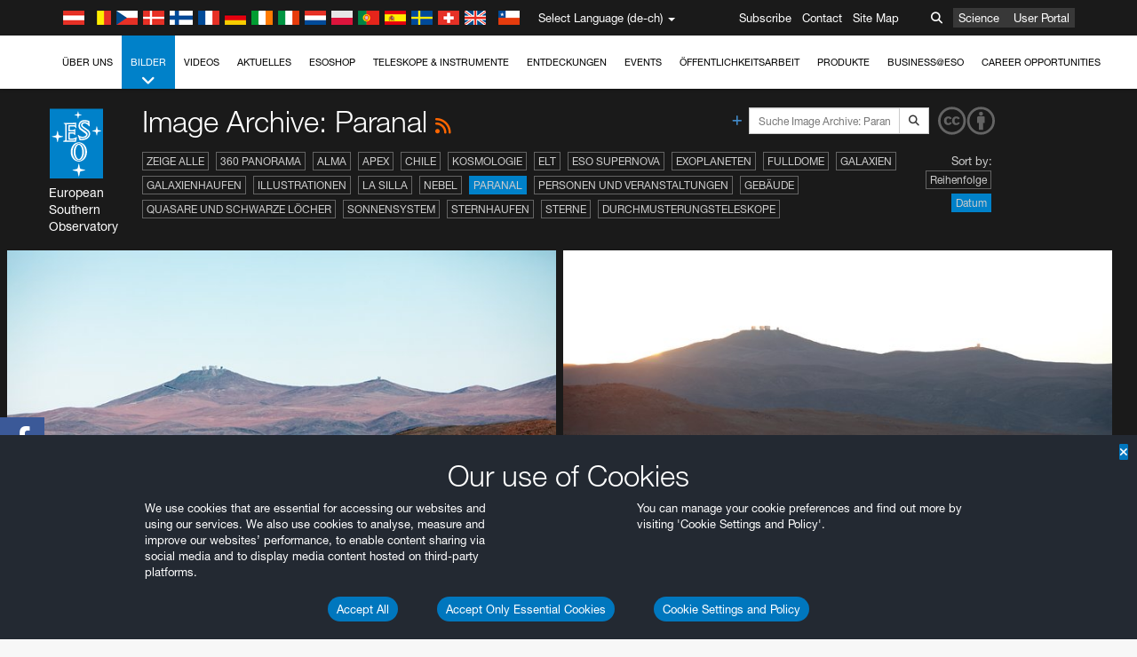

--- FILE ---
content_type: text/html; charset=utf-8
request_url: https://eso.org/public/switzerland-de/images/archive/category/paranal/list/34/?sort=-release_date
body_size: 15963
content:
<!DOCTYPE html>


<html lang="de-ch">
<head prefix="og: http://ogp.me/ns# fb: http://ogp.me/ns/fb#">
<meta charset="utf-8">
<meta http-equiv="X-UA-Compatible" content="IE=edge">
<meta name="viewport" content="width=device-width, initial-scale=1">
<base target="_top" />
<meta name="robots" content="index,follow" />

<meta name="description" content="Image Archive: Paranal" />

<meta name="author" content="information@eso.org" />
<meta name="description" content="ESO, European Organisation for Astronomical Research in the Southern Hemisphere" />
<meta name="keywords" content="ESO, eso.org, Astronomy, Astrophysics, Astronomie, Suedsternwarte, telescopes, detectors, comets, planets, stars, galaxies, nebulae, universe, NTT, VLT, VLTI, ALMA, ELT, La Silla, Paranal, Garching, Chile" />
<meta name="statvooVerification" content="f546f5bccd3fb7f8c5d8e97c6beab814" />


<link rel="alternate" href="https://www.eso.org/public/images/archive/category/paranal/list/34/" hreflang="x-default" /><link rel="alternate" href="https://www.eso.org/public/australia/images/archive/category/paranal/list/34/" hreflang="en-au" /><link rel="alternate" href="https://www.eso.org/public/unitedkingdom/images/archive/category/paranal/list/34/" hreflang="en-gb" /><link rel="alternate" href="https://www.eso.org/public/ireland/images/archive/category/paranal/list/34/" hreflang="en-ie" /><link rel="alternate" href="https://www.eso.org/public/czechrepublic/images/archive/category/paranal/list/34/" hreflang="cs" /><link rel="alternate" href="https://www.eso.org/public/denmark/images/archive/category/paranal/list/34/" hreflang="da" /><link rel="alternate" href="https://www.eso.org/public/netherlands/images/archive/category/paranal/list/34/" hreflang="nl" /><link rel="alternate" href="https://www.eso.org/public/belgium-nl/images/archive/category/paranal/list/34/" hreflang="nl-be" /><link rel="alternate" href="https://www.eso.org/public/finland/images/archive/category/paranal/list/34/" hreflang="fi" /><link rel="alternate" href="https://www.eso.org/public/france/images/archive/category/paranal/list/34/" hreflang="fr" /><link rel="alternate" href="https://www.eso.org/public/belgium-fr/images/archive/category/paranal/list/34/" hreflang="fr-be" /><link rel="alternate" href="https://www.eso.org/public/switzerland-fr/images/archive/category/paranal/list/34/" hreflang="fr-ch" /><link rel="alternate" href="https://www.eso.org/public/germany/images/archive/category/paranal/list/34/" hreflang="de" /><link rel="alternate" href="https://www.eso.org/public/austria/images/archive/category/paranal/list/34/" hreflang="de-at" /><link rel="alternate" href="https://www.eso.org/public/belgium-de/images/archive/category/paranal/list/34/" hreflang="de-be" /><link rel="alternate" href="https://www.eso.org/public/switzerland-de/images/archive/category/paranal/list/34/" hreflang="de-ch" /><link rel="alternate" href="https://www.eso.org/public/italy/images/archive/category/paranal/list/34/" hreflang="it" /><link rel="alternate" href="https://www.eso.org/public/switzerland-it/images/archive/category/paranal/list/34/" hreflang="it-ch" /><link rel="alternate" href="https://www.eso.org/public/poland/images/archive/category/paranal/list/34/" hreflang="pl" /><link rel="alternate" href="https://www.eso.org/public/portugal/images/archive/category/paranal/list/34/" hreflang="pt" /><link rel="alternate" href="https://www.eso.org/public/spain/images/archive/category/paranal/list/34/" hreflang="es" /><link rel="alternate" href="https://www.eso.org/public/chile/images/archive/category/paranal/list/34/" hreflang="es-cl" /><link rel="alternate" href="https://www.eso.org/public/sweden/images/archive/category/paranal/list/34/" hreflang="sv" />

<link href="https://mastodon.social/@esoastronomy" rel="me">
<link rel="shortcut icon" href="https://www.eso.org/public/archives/favicon.ico" />

<title>Image Archive: Paranal | ESO Schweiz</title>






<!-- fonts.com tracker -->
<style type="text/css">
    @import url("https://fast.fonts.net/t/1.css?apiType=css&projectid=03892b9b-79f6-4f01-9746-af912ebf5e47");
</style>

<link href="/public/archives/djp/css/main.01d86ad5297f.css" rel="stylesheet" type="text/css" />

<link href="https://feeds.feedburner.com/EsoTopNews" rel="alternate" type="application/rss+xml" title="ESO Top News" />
<link href="https://feeds.feedburner.com/EsoAnnouncements" rel="alternate" type="application/rss+xml" title="ESO Announcements" />
<link href="https://feeds.feedburner.com/ESOcast" rel="alternate" type="application/rss+xml" title="ESOCast" />
<link href="https://recruitment.eso.org/jobs.rss" rel="alternate" type="application/rss+xml" title="Jobs@ESO" />
<link href="https://www.eso.org/public/blog/feed/" rel="alternate" type="application/rss+xml" title="ESOblog" />


<!--[if lte IE 9]>
	<script type="text/javascript" src="/public/archives/djp/js/ie8compat.4841020d40d6.js" charset="utf-8"></script>
	<script src="//oss.maxcdn.com/respond/1.4.2/respond.min.js"></SCRIpt>
	<script src="//oss.maxcdn.com/html5shiv/3.7.2/html5shiv.min.js"></script>
<![endif]-->


<meta name="twitter:card" content="summary" />

<meta name="twitter:site" content="@ESO" />
<meta name="twitter:creator" content="@ESO" />



















    <meta property="og:title" content="Image Archive: Paranal" />

</head>

<body>

<nav class="navbar-general-wrapper" role="navigation">
	<div class="navbar-general">
		<div class="minilogo">
			<a href="/public/">
				<div class="sprites-esologo-23-30" title="European Organisation for Astronomical Research in the Southern Hemisphere"></div>
			</a>
		</div>
		<div id="select-language">
			<div class="flags">
				<div title="Austria" class="sprites-flag_at"></div>
				<div title="Belgium" class="sprites-flag_be"></div>
				<div title="Czechia" class="sprites-flag_cz"></div>
				<div title="Denmark" class="sprites-flag_da"></div>
				<div title="Finland" class="sprites-flag_fi"></div>
				<div title="France" class="sprites-flag_fr"></div>
				<div title="Germany" class="sprites-flag_de"></div>
				<div title="Ireland" class="sprites-flag_ie"></div>
				<div title="Italy" class="sprites-flag_it"></div>
				<div title="Netherlands" class="sprites-flag_nl"></div>
				<div title="Poland" class="sprites-flag_pl"></div>
				<div title="Portugal" class="sprites-flag_pt"></div>
				<div title="Spain" class="sprites-flag_es"></div>
				<div title="Sweden" class="sprites-flag_sv"></div>
				<div title="Switzerland" class="sprites-flag_ch"></div>
				<div title="UK" class="sprites-flag_gb"></div>
				<div style="margin-left: 8px" title="Chile" class="sprites-flag_cl"></div>
			</div>
			<div class="languages">
				<div class="language-button">
					<span class="language-text">Select Language (de-ch)</span>
					<div class="language-flag"><div title="de-ch" class="flag sprites-flag_ch">&nbsp;</div><span> (de-ch)</span></div>
					<span class="caret"></span>
				</div>
				<ul class="languages-dropdown" role="menu">
				
					
					
					<li class="language"><a role="menuitem" href="/public/images/archive/category/paranal/list/34/?lang"><div title="International English" class="flag sprites-flag_en">&nbsp;</div>International English</a></li>
					
				
					
					
					<li class="language"><a role="menuitem" href="/public/denmark/images/archive/category/paranal/list/34/?lang"><div title="Dansk" class="flag sprites-flag_da">&nbsp;</div>Dansk</a></li>
					
				
					
					
					<li class="language"><a role="menuitem" href="/public/germany/images/archive/category/paranal/list/34/?lang"><div title="Deutsch" class="flag sprites-flag_de">&nbsp;</div>Deutsch</a></li>
					
				
					
					
					<li class="language"><a role="menuitem" href="/public/belgium-de/images/archive/category/paranal/list/34/?lang"><div title="Deutsch (Belgien)" class="flag sprites-flag_be">&nbsp;</div>Deutsch (Belgien)</a></li>
					
				
					
					
					<li class="language selected"><a role="menuitem" href="/public/switzerland-de/images/archive/category/paranal/list/34/?lang"><div title="Deutsch (Schweiz)" class="flag sprites-flag_ch">&nbsp;</div>Deutsch (Schweiz)</a></li>
					
				
					
					
					<li class="language"><a role="menuitem" href="/public/austria/images/archive/category/paranal/list/34/?lang"><div title="Deutsch (Österreich)" class="flag sprites-flag_at">&nbsp;</div>Deutsch (Österreich)</a></li>
					
				
					
					
					<li class="language"><a role="menuitem" href="/public/australia/images/archive/category/paranal/list/34/?lang"><div title="English (Australia)" class="flag sprites-flag_au">&nbsp;</div>English (Australia)</a></li>
					
				
					
					
					<li class="language"><a role="menuitem" href="/public/ireland/images/archive/category/paranal/list/34/?lang"><div title="English (Ireland)" class="flag sprites-flag_ie">&nbsp;</div>English (Ireland)</a></li>
					
				
					
					
					<li class="language"><a role="menuitem" href="/public/unitedkingdom/images/archive/category/paranal/list/34/?lang"><div title="English (UK)" class="flag sprites-flag_gb">&nbsp;</div>English (UK)</a></li>
					
				
					
					
					<li class="language"><a role="menuitem" href="/public/spain/images/archive/category/paranal/list/34/?lang"><div title="Español" class="flag sprites-flag_es">&nbsp;</div>Español</a></li>
					
				
					
					
					<li class="language"><a role="menuitem" href="/public/chile/images/archive/category/paranal/list/34/?lang"><div title="Español (Chile)" class="flag sprites-flag_cl">&nbsp;</div>Español (Chile)</a></li>
					
				
					
					
					<li class="language"><a role="menuitem" href="/public/france/images/archive/category/paranal/list/34/?lang"><div title="Français" class="flag sprites-flag_fr">&nbsp;</div>Français</a></li>
					
				
					
					
					<li class="language"><a role="menuitem" href="/public/belgium-fr/images/archive/category/paranal/list/34/?lang"><div title="Français (Belgique)" class="flag sprites-flag_be">&nbsp;</div>Français (Belgique)</a></li>
					
				
					
					
					<li class="language"><a role="menuitem" href="/public/switzerland-fr/images/archive/category/paranal/list/34/?lang"><div title="Français (Suisse)" class="flag sprites-flag_ch">&nbsp;</div>Français (Suisse)</a></li>
					
				
					
					
					<li class="language"><a role="menuitem" href="/public/italy/images/archive/category/paranal/list/34/?lang"><div title="Italiano" class="flag sprites-flag_it">&nbsp;</div>Italiano</a></li>
					
				
					
					
					<li class="language"><a role="menuitem" href="/public/switzerland-it/images/archive/category/paranal/list/34/?lang"><div title="Italiano (Svizzera)" class="flag sprites-flag_ch">&nbsp;</div>Italiano (Svizzera)</a></li>
					
				
					
					
					<li class="language"><a role="menuitem" href="/public/netherlands/images/archive/category/paranal/list/34/?lang"><div title="Nederlands" class="flag sprites-flag_nl">&nbsp;</div>Nederlands</a></li>
					
				
					
					
					<li class="language"><a role="menuitem" href="/public/belgium-nl/images/archive/category/paranal/list/34/?lang"><div title="Nederlands (België)" class="flag sprites-flag_be">&nbsp;</div>Nederlands (België)</a></li>
					
				
					
					
					<li class="language"><a role="menuitem" href="/public/poland/images/archive/category/paranal/list/34/?lang"><div title="Polski" class="flag sprites-flag_pl">&nbsp;</div>Polski</a></li>
					
				
					
					
					<li class="language"><a role="menuitem" href="/public/portugal/images/archive/category/paranal/list/34/?lang"><div title="Português" class="flag sprites-flag_pt">&nbsp;</div>Português</a></li>
					
				
					
					
					<li class="language"><a role="menuitem" href="/public/finland/images/archive/category/paranal/list/34/?lang"><div title="Suomi" class="flag sprites-flag_fi">&nbsp;</div>Suomi</a></li>
					
				
					
					
					<li class="language"><a role="menuitem" href="/public/sweden/images/archive/category/paranal/list/34/?lang"><div title="Svenska" class="flag sprites-flag_sv">&nbsp;</div>Svenska</a></li>
					
				
					
					
					<li class="language"><a role="menuitem" href="/public/czechrepublic/images/archive/category/paranal/list/34/?lang"><div title="Česky" class="flag sprites-flag_cs">&nbsp;</div>Česky</a></li>
					
				
				</ul>
			</div>
		</div>
		<div class="sections">
			<a href="https://www.eso.org/sci.html">Science</a>
			<a href="/UserPortal/">User Portal</a>
			
		</div>
		<div class="searchbox">
			<button type="button" class="btn btn-default" id="searchbox-button">
				<span class="fa fa-search"></span>
			</button>
			<div id="searchbox-dropdown">
				<form action="/public/search/" method="get" class="form-inline" role="search">
					<div class="form-group">
						<div class="input-group">
							<input type="text" value="" placeholder="Suche..." name="q" class="form-control">
							<span class="input-group-btn">
								<button class="btn btn-default" type="submit"><span class="fa fa-search"></span></button>
							</span>
						</div>

							<!-- </span> -->
						<!-- </div> -->
					</div>
				</form>
			</div>
		</div>
		<div class="links">
			<a href="/public/outreach/newsletters/esonews/">Subscribe</a>
			<a href="/public/about-eso/travel/">Contact</a>
			<a href="/public/sitemap/">Site Map</a>
		</div>
	</div>
</nav>



<nav class="main-menu-wrapper" role="navigation">
	<div class="main-menu">
		<div class="mobile-menu clearfix">
			<button class="menu-trigger"><span class="fa fa-navicon"></span> Menü öffnen</button>
		</div>
		



<ul class="level0 mainmenu-aim">

    <li><a href="/public/about-eso/">Über uns<span class="fa fa-angle-down level0-children-arrows"></span></a>
    
    <span class="mobile-children">
        <span class="fa fa-angle-down"></span>
    </span>
    <div class="level1-wrapper">
        <div class="level1">
            <ul id="submenu-aim-2" class="submenu-aim">
            

<li class=""><a href="/public/about-eso/organisation/">
        Organisation
        
    </a></li><li class=""><a href="/public/about-eso/mission-vision-values-strategy/">
        Mission-Vision-Values-Strategy
        
    </a></li><li class=""><a href="/public/about-eso/dg-office/">
        Generaldirektor
        
    </a></li><li class=""><a href="/public/about-eso/committees.html">
        Gremien der ESO
        
    </a></li><li class="submenu"><a href="/public/about-eso/memberstates/">
        Mitgliedsstaaten und Partner
        
            <span class="desktop-children topmenu-arrow fa fa-angle-right"></span></a><span class="mobile-children"><span class="fa fa-angle-down"></span></span><ul id="submenu-aim-7" class="submenu-aim sublevel"><li class=""><a href="/public/about-eso/memberstates/austrianinvolvement/">
        Österreich
        
    </a></li><li class=""><a href="/public/about-eso/memberstates/belgianinvolvement/">
        Belgien
        
    </a></li><li class=""><a href="/public/about-eso/memberstates/czechinvolvement/">
        Tschechien
        
    </a></li><li class=""><a href="/public/about-eso/memberstates/danishinvolvement/">
        Dänemark
        
    </a></li><li class=""><a href="/public/about-eso/memberstates/finnishinvolvement/">
        Finnland
        
    </a></li><li class=""><a href="/public/about-eso/memberstates/frenchinvolvement/">
        Frankreich
        
    </a></li><li class=""><a href="/public/about-eso/memberstates/germaninvolvement/">
        Deutschland
        
    </a></li><li class=""><a href="/public/about-eso/memberstates/irishinvolvement/">
        Irland
        
    </a></li><li class=""><a href="/public/about-eso/memberstates/italianinvolvement/">
        Italien
        
    </a></li><li class=""><a href="/public/about-eso/memberstates/dutchinvolvement/">
        Niederlande
        
    </a></li><li class=""><a href="/public/about-eso/memberstates/polishinvolvement/">
        Polen
        
    </a></li><li class=""><a href="/public/about-eso/memberstates/portugueseinvolvement/">
        Portugal
        
    </a></li><li class=""><a href="/public/about-eso/memberstates/spanishinvolvement/">
        Spanien
        
    </a></li><li class=""><a href="/public/about-eso/memberstates/swedishinvolvement/">
        Schweden
        
    </a></li><li class=""><a href="/public/about-eso/memberstates/swissinvolvement/">
        Schweiz
        
    </a></li><li class=""><a href="/public/about-eso/memberstates/britishinvolvement/">
        Vereinigtes Königreich
        
    </a></li><li class=""><a href="/public/about-eso/strategicpartners/australianinvolvement/">
        Australien (Partner)
        
    </a></li></ul></li><li class="submenu"><a href="/public/about-eso/eso-and-chile/">
        ESO & Chile
        
            <span class="desktop-children topmenu-arrow fa fa-angle-right"></span></a><span class="mobile-children"><span class="fa fa-angle-down"></span></span><ul id="submenu-aim-25" class="submenu-aim sublevel"><li class=""><a href="/public/about-eso/eso-and-chile/representation-office-chile/">
        ESO Representation Office in Chile
        
    </a></li></ul></li><li class="submenu"><a href="/public/about-eso/travel/">
        Anreise und Kontaktinformation
        
            <span class="desktop-children topmenu-arrow fa fa-angle-right"></span></a><span class="mobile-children"><span class="fa fa-angle-down"></span></span><ul id="submenu-aim-27" class="submenu-aim sublevel"><li class=""><a href="/public/about-eso/travel/garching/">
        Anreise zum ESO-Hauptsitz
        
    </a></li><li class=""><a href="/public/about-eso/travel/vitacura/">
        Anreise zu den Vitacura-Büros
        
    </a></li><li class=""><a href="/public/about-eso/travel/guesthouse/">
        Anreise zum ESO-Gästehaus
        
    </a></li><li class=""><a href="/public/about-eso/travel/lasilla/">
        Anreise nach La Silla
        
    </a></li><li class=""><a href="/public/about-eso/travel/laserena/">
        Anreise nach La Serena
        
    </a></li><li class=""><a href="/public/about-eso/travel/paranal/">
        Anreise zum Paranal
        
    </a></li><li class=""><a href="/public/about-eso/travel/antofagasta/">
        Anreise nach Antofagasta
        
    </a></li><li class=""><a href="/public/about-eso/travel/chajnantor/">
        Anreise nach Chajnantor
        
    </a></li><li class=""><a href="/public/about-eso/travel/elt/">
        Travel to ELT Armazones
        
    </a></li></ul></li><li class="submenu"><a href="/public/about-eso/visitors/">
        Die ESO-Standorte besuchen
        
            <span class="desktop-children topmenu-arrow fa fa-angle-right"></span></a><span class="mobile-children"><span class="fa fa-angle-down"></span></span><ul id="submenu-aim-37" class="submenu-aim sublevel"><li class=""><a href="/public/about-eso/visitors/paranal/">
        Wochenendführungen Paranal
        
    </a></li><li class=""><a href="/public/about-eso/visitors/lasilla/">
        Wochenendführungen La Silla
        
    </a></li><li class=""><a href="/public/outreach/pressmedia/mediavisits/">
        Medienbesuche
        
    </a></li><li class=""><a href="/public/about-eso/visitors/virtual-tours/">
        Virtual Visits
        
    </a></li></ul></li><li class=""><a href="/public/about-eso/societal-benefits/">
        ESO and Society
        
    </a></li><li class=""><a href="/public/about-eso/architecture/">
        Architecture at ESO
        
    </a></li><li class=""><a href="/public/about-eso/timeline/">
        Verlauf
        
    </a></li><li class="submenu"><a class="no-link children" href="#">
        Nachhaltigkeit
        
            <span class="desktop-children topmenu-arrow fa fa-angle-right"></span></a><span class="mobile-children"><span class="fa fa-angle-down"></span></span><ul id="submenu-aim-45" class="submenu-aim sublevel"><li class=""><a href="/public/about-eso/sustainability/green/">
        Ökologische Nachhaltigkeit bei der ESO
        
    </a></li><li class=""><a href="/public/about-eso/sustainability/eso-un-sdgs/">
        ESO und die Ziele für nachhaltige Entwicklung der UN
        
    </a></li><li class=""><a href="/public/about-eso/sustainability/dei-at-eso/">
        Diversität, Gleichberechtigung und Inklusion
        
    </a></li></ul></li><li class=""><a href="/public/about-eso/dark-skies-preservation/">
        Erhalt des dunklen Himmels
        
    </a></li><li class=""><a href="/public/about-eso/privacy/">
        Terms and Conditions
        
    </a></li>

            </ul>
        </div>
    </div>
    
    </li>

    <li class="current current-leaf"><a href="/public/images/">Bilder<span class="fa fa-angle-down level0-children-arrows"></span></a>
    
    <span class="mobile-children">
        <span class="fa fa-angle-down"></span>
    </span>
    <div class="level1-wrapper">
        <div class="level1">
            <ul id="submenu-aim-51" class="submenu-aim selected">
            

<li class=""><a href="/public/images/search/">
        Erweiterte Suche
        
    </a></li><li class=""><a href="/public/images/comparisons/">
        Vergleichsbilder
        
    </a></li><li class=""><a href="/public/images/potw/">
        Bild der Woche
        
    </a></li><li class=""><a href="/public/copyright/">
        Nutzungsbestimmungen für ESO-Bilder und Videos
        
    </a></li>

            </ul>
        </div>
    </div>
    
    </li>

    <li><a href="/public/videos/">Videos<span class="fa fa-angle-down level0-children-arrows"></span></a>
    
    <span class="mobile-children">
        <span class="fa fa-angle-down"></span>
    </span>
    <div class="level1-wrapper">
        <div class="level1">
            <ul id="submenu-aim-56" class="submenu-aim">
            

<li class=""><a href="/public/videos/search/">
        Erweiterte Suche
        
    </a></li><li class=""><a href="/public/copyright/">
        Usage of ESO Videos and Images
        
    </a></li><li class=""><a href="/public/videoformats/">
        Video Formats
        
    </a></li>

            </ul>
        </div>
    </div>
    
    </li>

    <li><a href="/public/news/">Aktuelles<span class="fa fa-angle-down level0-children-arrows"></span></a>
    
    <span class="mobile-children">
        <span class="fa fa-angle-down"></span>
    </span>
    <div class="level1-wrapper">
        <div class="level1">
            <ul id="submenu-aim-60" class="submenu-aim">
            

<li class=""><a href="/public/news/">
        Pressemitteilungen
        
    </a></li><li class=""><a href="/public/announcements/">
        Kurzmeldungen
        
    </a></li><li class=""><a href="https://www.eso.org/public/blog/">
        ESOblog
        
    </a></li><li class="submenu"><a href="/public/outreach/pressmedia/">
        Pressebüro
        
            <span class="desktop-children topmenu-arrow fa fa-angle-right"></span></a><span class="mobile-children"><span class="fa fa-angle-down"></span></span><ul id="submenu-aim-64" class="submenu-aim sublevel"><li class=""><a href="/public/outreach/pressmedia/mediavisits/">
        Medienbesuche
        
    </a></li><li class=""><a href="/public/copyright/">
        Nutzungsbestimmungen
        
    </a></li></ul></li><li class=""><a href="/public/newsletters/">
        ESO-Newsletter
        
    </a></li>

            </ul>
        </div>
    </div>
    
    </li>

    <li><a href="/public/shop/">ESOshop<span class="fa fa-angle-down level0-children-arrows"></span></a>
    
    <span class="mobile-children">
        <span class="fa fa-angle-down"></span>
    </span>
    <div class="level1-wrapper">
        <div class="level1">
            <ul id="submenu-aim-68" class="submenu-aim">
            

<li class="submenu"><a href="/public/shop/category/">
        Produkte im Shop
        
            <span class="desktop-children topmenu-arrow fa fa-angle-right"></span></a><span class="mobile-children"><span class="fa fa-angle-down"></span></span><ul id="submenu-aim-69" class="submenu-aim sublevel"><li class=""><a href="/public/shop/category/annualreport/">
        Jahresberichte
        
    </a></li><li class=""><a href="/public/shop/category/apparel/">
        Bekleidung
        
    </a></li><li class=""><a href="/public/shop/category/book/">
        Bücher
        
    </a></li><li class=""><a href="/public/shop/category/brochure/">
        Broschüren
        
    </a></li><li class=""><a href="/public/shop/category/calendar/">
        Kalender
        
    </a></li><li class=""><a href="/public/shop/category/capjournal/">
        CAPjournal-Ausgaben
        
    </a></li><li class=""><a href="/public/shop/category/conferenceitem/">
        Konferenzen
        
    </a></li><li class=""><a href="/public/shop/category/media/">
        DVDs/Bluray/CDs
        
    </a></li><li class=""><a href="/public/shop/category/supernovaactivity/">
        ESO Supernova Activities
        
    </a></li><li class=""><a href="/public/shop/category/flyer/">
        Flyer
        
    </a></li><li class=""><a href="/public/shop/category/handout/">
        Handreichungen
        
    </a></li><li class=""><a href="/public/shop/category/map/">
        Karten
        
    </a></li><li class=""><a href="/public/shop/category/merchandise/">
        Merchandise
        
    </a></li><li class=""><a href="/public/shop/category/mountedimage/">
        Aufgezogene Bilder
        
    </a></li><li class=""><a href="/public/shop/category/postcard/">
        Postkarten
        
    </a></li><li class=""><a href="/public/shop/category/printedposter/">
        Poster
        
    </a></li><li class=""><a href="/public/shop/category/technicaldocument/">
        Berichte
        
    </a></li><li class=""><a href="/public/shop/category/sticker/">
        Aufkleber
        
    </a></li></ul></li><li class=""><a href="/public/shop/cart/">
        Einkaufswagen zeigen
        
    </a></li><li class=""><a href="/public/shop/checkout/">
        Bestellen
        
    </a></li><li class="submenu"><a href="/public/shopinfo/">
        Information
        
            <span class="desktop-children topmenu-arrow fa fa-angle-right"></span></a><span class="mobile-children"><span class="fa fa-angle-down"></span></span><ul id="submenu-aim-90" class="submenu-aim sublevel"><li class=""><a href="/public/shopinfo/bulk_orders/">
        Kontingente
        
    </a></li><li class=""><a href="/public/shopinfo/">
        Einkaufsschritte
        
    </a></li><li class=""><a href="/public/shopinfo/payment/">
        Bezahlung
        
    </a></li><li class=""><a href="/public/shopinfo/shipping/">
        Versand
        
    </a></li><li class=""><a href="/public/shopinfo/shopstaff/">
        Mitarbeitereinkauf
        
    </a></li><li class=""><a href="/public/shopinfo/terms/">
        Allgemeine Geschäftsbedingungen
        
    </a></li></ul></li><li class=""><a href="/public/shop/freeorder/">
        Freiexemplare für Lehrende und Medien
        
    </a></li>

            </ul>
        </div>
    </div>
    
    </li>

    <li><a href="/public/teles-instr/">Teleskope & Instrumente<span class="fa fa-angle-down level0-children-arrows"></span></a>
    
    <span class="mobile-children">
        <span class="fa fa-angle-down"></span>
    </span>
    <div class="level1-wrapper">
        <div class="level1">
            <ul id="submenu-aim-98" class="submenu-aim">
            

<li class="submenu"><a href="/public/teles-instr/paranal-observatory/">
        Paranal Observatory
        
            <span class="desktop-children topmenu-arrow fa fa-angle-right"></span></a><span class="mobile-children"><span class="fa fa-angle-down"></span></span><ul id="submenu-aim-99" class="submenu-aim sublevel"><li class="submenu"><a href="/public/teles-instr/paranal-observatory/vlt/">
        Very Large Telescope
        
            <span class="desktop-children topmenu-arrow fa fa-angle-right"></span></a><span class="mobile-children"><span class="fa fa-angle-down"></span></span><ul id="submenu-aim-100" class="submenu-aim sublevel"><li class="submenu"><a href="/public/teles-instr/paranal-observatory/vlt/vlt-instr/">
        VLT-Instrumente
        
            <span class="desktop-children topmenu-arrow fa fa-angle-right"></span></a><span class="mobile-children"><span class="fa fa-angle-down"></span></span><ul id="submenu-aim-101" class="submenu-aim sublevel"><li class=""><a href="/public/teles-instr/paranal-observatory/vlt/vlt-instr/4lgsf/">
        4LGSF
        
    </a></li><li class=""><a href="/public/teles-instr/paranal-observatory/vlt/vlt-instr/cubes/">
        CUBES
        
    </a></li><li class=""><a href="/public/teles-instr/paranal-observatory/vlt/vlt-instr/crires+/">
        CRIRES+
        
    </a></li><li class=""><a href="/public/teles-instr/paranal-observatory/vlt/vlt-instr/espresso/">
        ESPRESSO
        
    </a></li><li class=""><a href="/public/teles-instr/paranal-observatory/vlt/vlt-instr/eris/">
        ERIS
        
    </a></li><li class=""><a href="/public/teles-instr/paranal-observatory/vlt/vlt-instr/flames/">
        FLAMES
        
    </a></li><li class=""><a href="/public/teles-instr/paranal-observatory/vlt/vlt-instr/fors/">
        FORS1 and FORS2
        
    </a></li><li class=""><a href="/public/teles-instr/paranal-observatory/vlt/vlt-instr/hawk-i/">
        HAWK-I
        
    </a></li><li class=""><a href="/public/teles-instr/paranal-observatory/vlt/vlt-instr/kmos/">
        KMOS
        
    </a></li><li class=""><a href="/public/teles-instr/paranal-observatory/vlt/vlt-instr/mavis/">
        MAVIS
        
    </a></li><li class=""><a href="/public/teles-instr/paranal-observatory/vlt/vlt-instr/moons/">
        MOONS
        
    </a></li><li class=""><a href="/public/teles-instr/paranal-observatory/vlt/vlt-instr/muse/">
        MUSE
        
    </a></li><li class=""><a href="/public/teles-instr/paranal-observatory/vlt/vlt-instr/sphere/">
        SPHERE
        
    </a></li><li class=""><a href="/public/teles-instr/paranal-observatory/vlt/vlt-instr/uves/">
        UVES
        
    </a></li><li class=""><a href="/public/teles-instr/paranal-observatory/vlt/vlt-instr/visir/">
        VISIR
        
    </a></li><li class=""><a href="/public/teles-instr/paranal-observatory/vlt/vlt-instr/x-shooter/">
        X-shooter
        
    </a></li></ul></li><li class="submenu"><a href="/public/teles-instr/paranal-observatory/vlt/vlti/">
        VLT Interferometer
        
            <span class="desktop-children topmenu-arrow fa fa-angle-right"></span></a><span class="mobile-children"><span class="fa fa-angle-down"></span></span><ul id="submenu-aim-118" class="submenu-aim sublevel"><li class=""><a href="/public/teles-instr/paranal-observatory/vlt/vlt-instr/gravity+/">
        GRAVITY+
        
    </a></li><li class=""><a href="/public/teles-instr/paranal-observatory/vlt/vlt-instr/gravity/">
        GRAVITY
        
    </a></li><li class=""><a href="/public/teles-instr/paranal-observatory/vlt/vlt-instr/matisse/">
        MATISSE
        
    </a></li><li class=""><a href="/public/teles-instr/paranal-observatory/vlt/vlt-instr/naomi/">
        NAOMI
        
    </a></li><li class=""><a href="/public/teles-instr/paranal-observatory/vlt/vlt-instr/pionier/">
        PIONIER
        
    </a></li></ul></li><li class=""><a href="/public/teles-instr/paranal-observatory/vlt/auxiliarytelescopes/">
        Hilfsteleskope
        
    </a></li></ul></li><li class="submenu"><a href="/public/teles-instr/paranal-observatory/surveytelescopes/">
        Durchmusterungsteleskope
        
            <span class="desktop-children topmenu-arrow fa fa-angle-right"></span></a><span class="mobile-children"><span class="fa fa-angle-down"></span></span><ul id="submenu-aim-125" class="submenu-aim sublevel"><li class="submenu"><a href="/public/teles-instr/paranal-observatory/surveytelescopes/vista/">
        VISTA
        
            <span class="desktop-children topmenu-arrow fa fa-angle-right"></span></a><span class="mobile-children"><span class="fa fa-angle-down"></span></span><ul id="submenu-aim-126" class="submenu-aim sublevel"><li class=""><a href="/public/teles-instr/paranal-observatory/surveytelescopes/vista/mirror/">
        Der VISTA-Spiegel
        
    </a></li><li class=""><a href="/public/teles-instr/paranal-observatory/surveytelescopes/vista/4most/">
        4MOST
        
    </a></li><li class=""><a href="/public/teles-instr/paranal-observatory/surveytelescopes/vista/surveys/">
        Die VISTA-Durchmusterung
        
    </a></li><li class=""><a href="/public/teles-instr/paranal-observatory/surveytelescopes/vista/consortium/">
        Das VISTA-Konsortium
        
    </a></li></ul></li><li class="submenu"><a href="/public/teles-instr/paranal-observatory/surveytelescopes/vst/">
        VST
        
            <span class="desktop-children topmenu-arrow fa fa-angle-right"></span></a><span class="mobile-children"><span class="fa fa-angle-down"></span></span><ul id="submenu-aim-131" class="submenu-aim sublevel"><li class=""><a href="/public/teles-instr/paranal-observatory/surveytelescopes/vst/mirror/">
        The VST mirrors
        
    </a></li><li class=""><a href="/public/teles-instr/paranal-observatory/surveytelescopes/vst/camera/">
        OmegaCAM
        
    </a></li><li class=""><a href="/public/teles-instr/paranal-observatory/surveytelescopes/vst/surveys/">
        Die VST-Durchmusterungen
        
    </a></li></ul></li></ul></li><li class=""><a href="/public/teles-instr/paranal-observatory/speculoos/">
        SPECULOOS
        
    </a></li><li class=""><a href="/public/teles-instr/paranal-observatory/ngts/">
        NGTS
        
    </a></li><li class=""><a href="/public/teles-instr/paranal-observatory/ctao/">
        Cherenkov Telescope Array Observatory
        
    </a></li><li class=""><a href="/public/teles-instr/paranal-observatory/oasis/">
        OASIS
        
    </a></li></ul></li><li class="submenu"><a href="/public/teles-instr/lasilla/">
        La Silla Observatory
        
            <span class="desktop-children topmenu-arrow fa fa-angle-right"></span></a><span class="mobile-children"><span class="fa fa-angle-down"></span></span><ul id="submenu-aim-139" class="submenu-aim sublevel"><li class=""><a href="/public/teles-instr/lasilla/swedish/">
        Schwedisch–ESO Submillimetre Telescope
        
    </a></li><li class="submenu"><a href="/public/teles-instr/lasilla/ntt/">
        New Technology Telescope
        
            <span class="desktop-children topmenu-arrow fa fa-angle-right"></span></a><span class="mobile-children"><span class="fa fa-angle-down"></span></span><ul id="submenu-aim-141" class="submenu-aim sublevel"><li class=""><a href="/public/teles-instr/lasilla/ntt/efosc2/">
        EFOSC2
        
    </a></li><li class=""><a href="/public/teles-instr/lasilla/ntt/sofi/">
        SOFI
        
    </a></li><li class=""><a href="/public/teles-instr/lasilla/ntt/soxs/">
        SOXS
        
    </a></li></ul></li><li class="submenu"><a href="/public/teles-instr/lasilla/36/">
        3,6-Meter-Teleskop der ESO
        
            <span class="desktop-children topmenu-arrow fa fa-angle-right"></span></a><span class="mobile-children"><span class="fa fa-angle-down"></span></span><ul id="submenu-aim-145" class="submenu-aim sublevel"><li class=""><a href="/public/teles-instr/lasilla/36/harps/">
        HARPS
        
    </a></li><li class=""><a href="/public/teles-instr/lasilla/36/nirps/">
        NIRPS
        
    </a></li></ul></li><li class="submenu"><a href="/public/teles-instr/lasilla/mpg22/">
        MPG/ESO 2,2-Meter-Teleskop
        
            <span class="desktop-children topmenu-arrow fa fa-angle-right"></span></a><span class="mobile-children"><span class="fa fa-angle-down"></span></span><ul id="submenu-aim-148" class="submenu-aim sublevel"><li class=""><a href="/public/teles-instr/lasilla/mpg22/feros/">
        FEROS
        
    </a></li><li class=""><a href="/public/teles-instr/lasilla/mpg22/grond/">
        GROND
        
    </a></li><li class=""><a href="/public/teles-instr/lasilla/mpg22/wfi/">
        WFI
        
    </a></li></ul></li><li class="submenu"><a href="/public/teles-instr/lasilla/swiss/">
         Swiss 1.2-metre Leonhard Euler Telescope
        
            <span class="desktop-children topmenu-arrow fa fa-angle-right"></span></a><span class="mobile-children"><span class="fa fa-angle-down"></span></span><ul id="submenu-aim-152" class="submenu-aim sublevel"><li class=""><a href="/public/teles-instr/lasilla/swiss/coralie/">
        CORALIE
        
    </a></li></ul></li><li class=""><a href="/public/teles-instr/lasilla/rem/">
        Rapid Eye Mount-Teleskop
        
    </a></li><li class=""><a href="/public/teles-instr/lasilla/trappist/">
        TRAnsiting Planets and PlanetesImals Small Telescope–South
        
    </a></li><li class="submenu"><a href="/public/teles-instr/lasilla/danish154/">
        Dänisches 1,54-Meter-Teleskop
        
            <span class="desktop-children topmenu-arrow fa fa-angle-right"></span></a><span class="mobile-children"><span class="fa fa-angle-down"></span></span><ul id="submenu-aim-156" class="submenu-aim sublevel"><li class=""><a href="/public/teles-instr/lasilla/danish154/dfosc/">
        DFOSC
        
    </a></li></ul></li><li class=""><a href="/public/teles-instr/lasilla/tarot/">
        Télescope à Action Rapide pour les Objets Transitoires
        
    </a></li><li class=""><a href="/public/teles-instr/lasilla/1mschmidt/">
        1-Meter-Schmidtteleskop der ESO
        
    </a></li><li class=""><a href="/public/teles-instr/lasilla/152metre/">
        1,52-Meter-Teleskop der ESO
        
    </a></li><li class="submenu"><a href="/public/teles-instr/lasilla/1metre/">
        1-Meter-Teleskop der ESO
        
            <span class="desktop-children topmenu-arrow fa fa-angle-right"></span></a><span class="mobile-children"><span class="fa fa-angle-down"></span></span><ul id="submenu-aim-161" class="submenu-aim sublevel"><li class=""><a href="/public/teles-instr/lasilla/1metre/fideos/">
        FIDEOS
        
    </a></li></ul></li><li class=""><a href="/public/teles-instr/lasilla/05metre/">
        0,5-Meter-Teleskop der ESO
        
    </a></li><li class=""><a href="/public/teles-instr/lasilla/coude/">
        Coudé-Hilfsteleskop
        
    </a></li><li class=""><a href="/public/teles-instr/lasilla/marly/">
        MarLy 1-Meter-Teleskop
        
    </a></li><li class=""><a href="/public/teles-instr/lasilla/09metre/">
        Niederländisches 0,9-Meter-Teleskop
        
    </a></li><li class=""><a href="/public/teles-instr/lasilla/t70/">
        Schweizer T70-Teleskop
        
    </a></li><li class=""><a href="/public/teles-instr/lasilla/bochum/">
        Bochumer 0,61-Meter-Teleskop
        
    </a></li><li class=""><a href="/public/teles-instr/lasilla/danish05/">
        Dänisches 0,5-Meter-Teleskop
        
    </a></li><li class=""><a href="/public/teles-instr/lasilla/gpo/">
        Grand Prisme Objectif
        
    </a></li><li class=""><a href="/public/teles-instr/lasilla/swiss04/">
        Schweizer 0,4-Meter-Teleskop
        
    </a></li><li class=""><a href="/public/teles-instr/lasilla/marseille/">
        Marseiller 0,36-Meter-Teleskop
        
    </a></li><li class=""><a href="/public/teles-instr/lasilla/grb/">
        GRB-Monitor
        
    </a></li><li class=""><a href="/public/teles-instr/lasilla/mascara/">
        MASCARA
        
    </a></li><li class=""><a href="/public/teles-instr/lasilla/blackgem/">
        BlackGEM
        
    </a></li><li class=""><a href="/public/teles-instr/lasilla/extra/">
        ExTrA
        
    </a></li><li class=""><a href="/public/teles-instr/lasilla/test-bed/">
        Test-Bed Telescope
        
    </a></li></ul></li><li class="submenu"><a href="/public/teles-instr/alma/">
        ALMA
        
            <span class="desktop-children topmenu-arrow fa fa-angle-right"></span></a><span class="mobile-children"><span class="fa fa-angle-down"></span></span><ul id="submenu-aim-178" class="submenu-aim sublevel"><li class=""><a href="/public/teles-instr/alma/antennas/">
        Antennen
        
    </a></li><li class=""><a href="/public/teles-instr/alma/transporters/">
        Transporter
        
    </a></li><li class=""><a href="/public/teles-instr/alma/interferometry/">
        Interferometrie
        
    </a></li><li class=""><a href="/public/teles-instr/alma/receiver-bands/">
        Receiver Bands
        
    </a></li><li class=""><a href="/public/teles-instr/alma/residencia/">
        ALMA Residencia
        
    </a></li><li class=""><a href="/public/teles-instr/alma/wsu/">
        Wideband Sensitivity Upgrade
        
    </a></li><li class=""><a href="/public/teles-instr/apex/">
        APEX
        
    </a></li></ul></li><li class=""><a href="/public/teles-instr/elt/">
        ELT
        
    </a></li><li class="submenu"><a href="/public/teles-instr/technology/">
        Technologien für Teleskope
        
            <span class="desktop-children topmenu-arrow fa fa-angle-right"></span></a><span class="mobile-children"><span class="fa fa-angle-down"></span></span><ul id="submenu-aim-187" class="submenu-aim sublevel"><li class=""><a href="/public/teles-instr/technology/active_optics/">
        Aktive Optik
        
    </a></li><li class=""><a href="/public/teles-instr/technology/adaptive_optics/">
        Adaptive Optik
        
    </a></li><li class=""><a href="/public/teles-instr/technology/ifu/">
        Integral Field Units
        
    </a></li><li class=""><a href="/public/teles-instr/technology/interferometry/">
        Interferometrie
        
    </a></li><li class=""><a href="/public/teles-instr/technology/spectroscopy/">
        Spectroscopy
        
    </a></li><li class=""><a href="/public/teles-instr/technology/polarimetry/">
        Polarimetry
        
    </a></li></ul></li><li class=""><a href="/public/teles-instr/instruments/">
        Instruments
        
    </a></li>

            </ul>
        </div>
    </div>
    
    </li>

    <li><a href="/public/science/">Entdeckungen<span class="fa fa-angle-down level0-children-arrows"></span></a>
    
    <span class="mobile-children">
        <span class="fa fa-angle-down"></span>
    </span>
    <div class="level1-wrapper">
        <div class="level1">
            <ul id="submenu-aim-195" class="submenu-aim">
            

<li class=""><a href="/public/science/key-discoveries/">
        ESO Key Astronomical Discoveries
        
    </a></li><li class=""><a href="/public/science/exoplanets/">
        Exoplaneten
        
    </a></li><li class=""><a href="/public/science/gravitationalwaves/">
        Nachweis der Quellen von Graviationswellen im sichtbaren Licht
        
    </a></li><li class="submenu"><a class="no-link children" href="#">
        Black Holes
        
            <span class="desktop-children topmenu-arrow fa fa-angle-right"></span></a><span class="mobile-children"><span class="fa fa-angle-down"></span></span><ul id="submenu-aim-199" class="submenu-aim sublevel"><li class=""><a href="https://www.eso.org/public/science/event-horizon/">
        First image of a black hole
        
    </a></li><li class=""><a href="https://www.eso.org/public/science/EHT-MilkyWay/">
        First image of the Milky Way central black hole
        
    </a></li><li class=""><a href="https://www.eso.org/public/science/gc/">
        More about the black hole at the galactic centre
        
    </a></li></ul></li><li class=""><a href="/public/science/grb/">
        Gammastrahlenausbrüche
        
    </a></li><li class=""><a href="/public/science/archive/">
        Wissenschaftliches Archiv
        
    </a></li>

            </ul>
        </div>
    </div>
    
    </li>

    <li><a href="/public/events/">Events<span class="fa fa-angle-down level0-children-arrows"></span></a>
    
    <span class="mobile-children">
        <span class="fa fa-angle-down"></span>
    </span>
    <div class="level1-wrapper">
        <div class="level1">
            <ul id="submenu-aim-205" class="submenu-aim">
            

<li class="submenu"><a href="/public/events/exhibitions/">
        Ausstellungen
        
            <span class="desktop-children topmenu-arrow fa fa-angle-right"></span></a><span class="mobile-children"><span class="fa fa-angle-down"></span></span><ul id="submenu-aim-206" class="submenu-aim sublevel"><li class=""><a href="/public/events/exhibitions/perma_exhibitions/">
        Permanente ESO-Ausstellungen
        
    </a></li></ul></li>

            </ul>
        </div>
    </div>
    
    </li>

    <li><a href="/public/outreach/">Öffentlichkeitsarbeit<span class="fa fa-angle-down level0-children-arrows"></span></a>
    
    <span class="mobile-children">
        <span class="fa fa-angle-down"></span>
    </span>
    <div class="level1-wrapper">
        <div class="level1">
            <ul id="submenu-aim-208" class="submenu-aim">
            

<li class="submenu"><a href="/public/outreach/eduoff/">
        Bildung
        
            <span class="desktop-children topmenu-arrow fa fa-angle-right"></span></a><span class="mobile-children"><span class="fa fa-angle-down"></span></span><ul id="submenu-aim-209" class="submenu-aim sublevel"><li class=""><a href="https://supernova.eso.org/education/teacher-training/">
        Lehrerfortbildungen
        
    </a></li><li class=""><a href="http://kids.alma.cl/?lang=en">
        ALMA Kids
        
    </a></li></ul></li><li class="submenu"><a class="no-link children" href="#">
        Partnerschaften
        
            <span class="desktop-children topmenu-arrow fa fa-angle-right"></span></a><span class="mobile-children"><span class="fa fa-angle-down"></span></span><ul id="submenu-aim-212" class="submenu-aim sublevel"><li class=""><a href="/public/outreach/partnerships/eson/">
        ESO Science Outreach Network
        
    </a></li></ul></li><li class=""><a href="/public/outreach/social/">
        Soziale Medien
        
    </a></li><li class=""><a href="https://www.eso.org/public/outreach/webcams/">
        Webcams
        
    </a></li><li class=""><a href="https://supernova.eso.org/">
        ESO Supernova
        
    </a></li><li class=""><a href="/public/outreach/ai-disclaimer/">
        AI Disclaimer
        
    </a></li>

            </ul>
        </div>
    </div>
    
    </li>

    <li><a href="/public/products/">Produkte<span class="fa fa-angle-down level0-children-arrows"></span></a>
    
    <span class="mobile-children">
        <span class="fa fa-angle-down"></span>
    </span>
    <div class="level1-wrapper">
        <div class="level1">
            <ul id="submenu-aim-218" class="submenu-aim">
            

<li class="submenu"><a class="no-link children" href="#">
        Audiovisual and multimedia
        
            <span class="desktop-children topmenu-arrow fa fa-angle-right"></span></a><span class="mobile-children"><span class="fa fa-angle-down"></span></span><ul id="submenu-aim-219" class="submenu-aim sublevel"><li class=""><a href="/public/products/models3d/">
        3D models
        
    </a></li><li class=""><a href="/public/products/music/">
        Music
        
    </a></li><li class=""><a href="/public/products/planetariumshows/">
        Planetarium shows
        
    </a></li><li class=""><a href="/public/products/presentations/">
        Präsentationen
        
    </a></li><li class=""><a href="/public/products/soundscapes/">
        Soundscapes
        
    </a></li><li class=""><a href="https://www.eso.org/public/products/virtualbackgrounds/">
        Virtual Backgrounds
        
    </a></li><li class=""><a href="/public/products/virtualtours/">
        Virtuelle Touren
        
    </a></li></ul></li><li class="submenu"><a class="no-link children" href="#">
        Print products
        
            <span class="desktop-children topmenu-arrow fa fa-angle-right"></span></a><span class="mobile-children"><span class="fa fa-angle-down"></span></span><ul id="submenu-aim-227" class="submenu-aim sublevel"><li class=""><a href="/public/products/annualreports/">
        Jahresberichte
        
    </a></li><li class=""><a href="/public/products/books/">
        Bücher
        
    </a></li><li class=""><a href="/public/products/brochures/">
        Broschüren
        
    </a></li><li class=""><a href="/public/products/calendars/">
        Kalender
        
    </a></li><li class=""><a href="/public/products/flyers/">
        Flyer
        
    </a></li><li class=""><a href="/public/products/maps/">
        Karten
        
    </a></li><li class=""><a href="/public/products/presskits/">
        Press kits
        
    </a></li><li class=""><a href="/public/products/postcards/">
        Postkarten
        
    </a></li><li class=""><a href="/public/products/stickers/">
        Aufkleber
        
    </a></li><li class=""><a href="/public/products/print_posters/">
        Printed posters
        
    </a></li><li class=""><a href="/public/products/papermodels/">
        Paper models
        
    </a></li></ul></li><li class="submenu"><a href="/public/products/merchandise/">
        Merchandise
        
            <span class="desktop-children topmenu-arrow fa fa-angle-right"></span></a><span class="mobile-children"><span class="fa fa-angle-down"></span></span><ul id="submenu-aim-239" class="submenu-aim sublevel"><li class=""><a href="/public/products/merchandise/">
        Merchandise
        
    </a></li><li class=""><a href="/public/products/apparel/">
        Bekleidung
        
    </a></li><li class=""><a href="/public/products/mountedimages/">
        Mounted images
        
    </a></li></ul></li><li class="submenu"><a class="no-link children" href="#">
        Electronic products
        
            <span class="desktop-children topmenu-arrow fa fa-angle-right"></span></a><span class="mobile-children"><span class="fa fa-angle-down"></span></span><ul id="submenu-aim-243" class="submenu-aim sublevel"><li class=""><a href="/public/products/elec_posters/">
        Electronic posters
        
    </a></li><li class=""><a href="https://www.eso.org/public/products/virtualbackgrounds/">
        Virtual Backgrounds
        
    </a></li></ul></li><li class=""><a href="/public/products/exhibitions/">
        Exhibition material
        
    </a></li><li class=""><a href="/public/products/logos/">
        Logos
        
    </a></li><li class=""><a href="/public/shop/">
        Order in ESOshop
        
    </a></li>

            </ul>
        </div>
    </div>
    
    </li>

    <li><a href="/public/industry/">Business@ESO<span class="fa fa-angle-down level0-children-arrows"></span></a>
    
    <span class="mobile-children">
        <span class="fa fa-angle-down"></span>
    </span>
    <div class="level1-wrapper">
        <div class="level1">
            <ul id="submenu-aim-249" class="submenu-aim">
            

<li class=""><a href="/public/industry/cp.html">
        ESO-Einkaufsabteilung
        
    </a></li><li class=""><a href="https://www.eso.org/public/industry/events/">
        Veranstaltungen für die Industrie
        
    </a></li><li class="submenu"><a href="/public/industry/techtrans/">
        Technologietransfer
        
            <span class="desktop-children topmenu-arrow fa fa-angle-right"></span></a><span class="mobile-children"><span class="fa fa-angle-down"></span></span><ul id="submenu-aim-252" class="submenu-aim sublevel"><li class=""><a href="/public/industry/techtrans/technology-developed-by-industry-or-institutes/">
        Technology Developed by Industries
        
    </a></li><li class=""><a href="/public/industry/techtrans/develeso/">
        Novel technologies by ESO
        
    </a></li><li class=""><a href="/public/industry/techtrans/developments/">
        ESO know-how
        
    </a></li></ul></li><li class=""><a href="/public/industry/projects/">
        Projects
        
    </a></li><li class=""><a href="/public/industry/contact/">
        Kontaktinformation
        
    </a></li>

            </ul>
        </div>
    </div>
    
    </li>

    <li><a href="https://recruitment.eso.org/">Career Opportunities<span class="fa fa-angle-down level0-children-arrows"></span></a>
    
    <span class="mobile-children">
        <span class="fa fa-angle-down"></span>
    </span>
    <div class="level1-wrapper">
        <div class="level1">
            <ul id="submenu-aim-258" class="submenu-aim">
            

<li class=""><a href="https://recruitment.eso.org/">
        Stellenangebote
        
    </a></li><li class="submenu"><a href="/public/jobs/conditions/">
        Einstellungsvoraussetzungen
        
            <span class="desktop-children topmenu-arrow fa fa-angle-right"></span></a><span class="mobile-children"><span class="fa fa-angle-down"></span></span><ul id="submenu-aim-260" class="submenu-aim sublevel"><li class=""><a href="/public/jobs/conditions/intstaff/">
        Internationales Personal
        
    </a></li><li class=""><a href="/public/jobs/conditions/localstaff/">
        Local Staff Members (Spanish / English)
        
    </a></li><li class=""><a href="/public/jobs/conditions/fellows/">
        Stipendiaten
        
    </a></li><li class=""><a href="/public/jobs/conditions/students/">
        Studenten
        
    </a></li><li class=""><a href="/public/jobs/conditions/paidassoc/">
        Paid Associates
        
    </a></li></ul></li><li class=""><a href="/public/jobs/working-at-eso/">
        Working at ESO
        
    </a></li><li class=""><a href="/public/jobs/other-information/">
        Other Information
        
    </a></li>

            </ul>
        </div>
    </div>
    
    </li>

</ul>


	</div>
</nav>

<div id="content" class="">



<div id="eso-top-logo">
    <a href="/public/">
    <div class="affix-top">
        <div class="sprites-esologo"></div>
        <span>European<br>Southern<br>Observatory</span>
    </div>
    </a>
</div>

<div id="dark">


    
    <div class="container" id="dark-header">
        <div class="row no-page">
            <div class="col-md-12">
                

    
<div class="archive-search outside"><a href="/public/images/search/" class="advanced-search" data-container="body" data-toggle="tooltip" data-placement="left" title="Advanced&nbsp;Search"><span class="fa fa-plus"></span></a><form class="form-inline" role="form" action="/public/switzerland-de/images/archive/category/paranal/" method="GET"><div class="form-group"><div class="input-group"><input id="id_archivesearch" type="text" value="" placeholder="Suche Image Archive: Paranal..." name="search" class="form-control input-sm" /><span class="input-group-btn"><button class="btn btn-default btn-sm" type="submit"><span class="fa fa-search"></span></button></span></div></div></form><span class="creative"><a href="/public/copyright/" data-toggle="tooltip" data-placement="bottom" title="Free&nbsp;Creative&nbsp;Commons&nbsp;images"><img src="/public/archives/static/archives/cc.svg" alt="Free Creative Commons images"></a></span></div>




            </div>
            <div class="col-md-12">
                <h1>Image Archive: Paranal <a href="/public/images/feed/category/paranal/" class="listviewrsslink"><span class="fa fa-rss"></span></a></h1>
            </div>

            
            <div class="col-md-11 media-categories">
                <ul>
                    <li><a href="/public/images/viewall/?sort=-release_date">Zeige alle</a></li>
                    
                    
                        <li><a href="/public/switzerland-de/images/archive/category/360pano/?sort=-release_date">360 Panorama</a></li>
                    
                        <li><a href="/public/switzerland-de/images/archive/category/alma/?sort=-release_date">ALMA</a></li>
                    
                        <li><a href="/public/switzerland-de/images/archive/category/apex/?sort=-release_date">APEX</a></li>
                    
                        <li><a href="/public/switzerland-de/images/archive/category/chile/?sort=-release_date">Chile</a></li>
                    
                        <li><a href="/public/switzerland-de/images/archive/category/cosmology/?sort=-release_date">Kosmologie</a></li>
                    
                        <li><a href="/public/switzerland-de/images/archive/category/elt/?sort=-release_date">ELT</a></li>
                    
                        <li><a href="/public/switzerland-de/images/archive/category/eso-supernova/?sort=-release_date">ESO Supernova</a></li>
                    
                        <li><a href="/public/switzerland-de/images/archive/category/exoplanets/?sort=-release_date">Exoplaneten</a></li>
                    
                        <li><a href="/public/switzerland-de/images/archive/category/fulldome/?sort=-release_date">Fulldome</a></li>
                    
                        <li><a href="/public/switzerland-de/images/archive/category/galaxies/?sort=-release_date">Galaxien</a></li>
                    
                        <li><a href="/public/switzerland-de/images/archive/category/galaxyclusters/?sort=-release_date">Galaxienhaufen</a></li>
                    
                        <li><a href="/public/switzerland-de/images/archive/category/illustrations/?sort=-release_date">Illustrationen</a></li>
                    
                        <li><a href="/public/switzerland-de/images/archive/category/lasilla/?sort=-release_date">La Silla</a></li>
                    
                        <li><a href="/public/switzerland-de/images/archive/category/nebulae/?sort=-release_date">Nebel</a></li>
                    
                        <li><a href="/public/switzerland-de/images/archive/category/paranal/?sort=-release_date" class="selected">Paranal</a></li>
                    
                        <li><a href="/public/switzerland-de/images/archive/category/peopleandevents/?sort=-release_date">Personen und Veranstaltungen</a></li>
                    
                        <li><a href="/public/switzerland-de/images/archive/category/premises/?sort=-release_date">Gebäude</a></li>
                    
                        <li><a href="/public/switzerland-de/images/archive/category/blackholes/?sort=-release_date">Quasare und Schwarze Löcher</a></li>
                    
                        <li><a href="/public/switzerland-de/images/archive/category/solarsystem/?sort=-release_date">Sonnensystem</a></li>
                    
                        <li><a href="/public/switzerland-de/images/archive/category/starclusters/?sort=-release_date">Sternhaufen</a></li>
                    
                        <li><a href="/public/switzerland-de/images/archive/category/stars/?sort=-release_date">Sterne</a></li>
                    
                        <li><a href="/public/switzerland-de/images/archive/category/surveytelescopes/?sort=-release_date">Durchmusterungsteleskope</a></li>
                    
                </ul>
            </div>
            

            <div class="col-md-1 media-sortby">
                <ul title="Sort by:">
                    <li><a href="/public/switzerland-de/images/archive/category/paranal/list/34/?">Reihenfolge</a></li>
                    <li><a href="/public/switzerland-de/images/archive/category/paranal/list/34/?&sort=-release_date" class="selected">Datum</a></li>
                </ul>
            </div>
        </div>
    </div>
    

    <div class="container-fluid" id="dark-body">
    
<div class="row page">
    <div class="col-md-12">







<script>
var images = [
    
    {
        id: 'mg_1061',
        title: 'On the road to Armazones',
        width: 5616,
        height: 3744,
        src: 'https://cdn.eso.org/images/thumb300y/mg_1061.jpg',
        url: '/public/images/mg_1061/',
        potw: ''
    },
    
    {
        id: 'mg_1098',
        title: 'On the road from Paranal to Armazones',
        width: 5616,
        height: 3744,
        src: 'https://cdn.eso.org/images/thumb300y/mg_1098.jpg',
        url: '/public/images/mg_1098/',
        potw: ''
    },
    
    {
        id: 'visits-paranal-042',
        title: 'Sunset from Paranal',
        width: 1536,
        height: 2048,
        src: 'https://cdn.eso.org/images/thumb300y/visits-paranal-042.jpg',
        url: '/public/images/visits-paranal-042/',
        potw: ''
    },
    
    {
        id: 'faut-pas-rever021',
        title: 'Washing mirrors',
        width: 2304,
        height: 3072,
        src: 'https://cdn.eso.org/images/thumb300y/faut-pas-rever021.jpg',
        url: '/public/images/faut-pas-rever021/',
        potw: ''
    },
    
    {
        id: '1996-paranal-inaug-c',
        title: 'Guests at Paranal inauguration',
        width: 5380,
        height: 3521,
        src: 'https://cdn.eso.org/images/thumb300y/1996-paranal-inaug-c.jpg',
        url: '/public/images/1996-paranal-inaug-c/',
        potw: ''
    },
    
    {
        id: '1997-hz-para-overview',
        title: 'Paranal Observatory, 1997',
        width: 4398,
        height: 4391,
        src: 'https://cdn.eso.org/images/thumb300y/1997-hz-para-overview.jpg',
        url: '/public/images/1997-hz-para-overview/',
        potw: ''
    },
    
    {
        id: 'l1002211',
        title: 'Looking at VISTA',
        width: 3468,
        height: 5073,
        src: 'https://cdn.eso.org/images/thumb300y/l1002211.jpg',
        url: '/public/images/l1002211/',
        potw: ''
    },
    
    {
        id: 'l1002203',
        title: 'VISTA camera and mirror',
        width: 3468,
        height: 5212,
        src: 'https://cdn.eso.org/images/thumb300y/l1002203.jpg',
        url: '/public/images/l1002203/',
        potw: ''
    },
    
    {
        id: 'l1002192',
        title: '4.1-metre mirror of VISTA',
        width: 5212,
        height: 3468,
        src: 'https://cdn.eso.org/images/thumb300y/l1002192.jpg',
        url: '/public/images/l1002192/',
        potw: ''
    },
    
    {
        id: 'l1002191',
        title: 'Mirror of VISTA',
        width: 3468,
        height: 5212,
        src: 'https://cdn.eso.org/images/thumb300y/l1002191.jpg',
        url: '/public/images/l1002191/',
        potw: ''
    },
    
    {
        id: 'l1002254',
        title: 'VST enclosure at Paranal',
        width: 3384,
        height: 5212,
        src: 'https://cdn.eso.org/images/thumb300y/l1002254.jpg',
        url: '/public/images/l1002254/',
        potw: ''
    },
    
    {
        id: 'l1002283',
        title: 'The VST at Paranal Observatory',
        width: 5212,
        height: 3468,
        src: 'https://cdn.eso.org/images/thumb300y/l1002283.jpg',
        url: '/public/images/l1002283/',
        potw: ''
    },
    
    {
        id: 'mg_0761',
        title: 'VST at Paranal',
        width: 3744,
        height: 5616,
        src: 'https://cdn.eso.org/images/thumb300y/mg_0761.jpg',
        url: '/public/images/mg_0761/',
        potw: ''
    },
    
    {
        id: 'mg_0764',
        title: 'VST waiting for action',
        width: 3744,
        height: 5616,
        src: 'https://cdn.eso.org/images/thumb300y/mg_0764.jpg',
        url: '/public/images/mg_0764/',
        potw: ''
    },
    
    {
        id: 'mg_0777',
        title: 'Inside of the VST enclosure',
        width: 3633,
        height: 5516,
        src: 'https://cdn.eso.org/images/thumb300y/mg_0777.jpg',
        url: '/public/images/mg_0777/',
        potw: ''
    },
    
    {
        id: 'mg_0915',
        title: 'The VLT Survey Telescope (VST)',
        width: 3698,
        height: 4950,
        src: 'https://cdn.eso.org/images/thumb300y/mg_0915.jpg',
        url: '/public/images/mg_0915/',
        potw: ''
    },
    
    {
        id: 'cb-outside-day-pan',
        title: 'Paranal control building',
        width: 15168,
        height: 7584,
        src: 'https://cdn.eso.org/images/thumb300y/cb-outside-day-pan.jpg',
        url: '/public/images/cb-outside-day-pan/',
        potw: ''
    },
    
    {
        id: 'proed-527',
        title: 'PROED 2009',
        width: 2560,
        height: 1920,
        src: 'https://cdn.eso.org/images/thumb300y/proed-527.jpg',
        url: '/public/images/proed-527/',
        potw: ''
    },
    
    {
        id: 'proed-566',
        title: 'PROED 2009',
        width: 2498,
        height: 1740,
        src: 'https://cdn.eso.org/images/thumb300y/proed-566.jpg',
        url: '/public/images/proed-566/',
        potw: ''
    },
    
    {
        id: 'parallax_paranal064',
        title: 'Filming the VLT Auxiliary Telescopes, 2009',
        width: 1944,
        height: 2592,
        src: 'https://cdn.eso.org/images/thumb300y/parallax_paranal064.jpg',
        url: '/public/images/parallax_paranal064/',
        potw: ''
    },
    
    {
        id: 'gym-pan',
        title: 'Panorama of Paranal&#39;s gym',
        width: 15212,
        height: 7606,
        src: 'https://cdn.eso.org/images/thumb300y/gym-pan.jpg',
        url: '/public/images/gym-pan/',
        potw: ''
    },
    
    {
        id: 'mmb-area-pan1',
        title: 'MMB from outside',
        width: 15125,
        height: 7563,
        src: 'https://cdn.eso.org/images/thumb300y/mmb-area-pan1.jpg',
        url: '/public/images/mmb-area-pan1/',
        potw: ''
    },
    
    {
        id: 'mmb-at-hall-dawn-pan1',
        title: 'Mirror maintenance building',
        width: 23422,
        height: 7929,
        src: 'https://cdn.eso.org/images/thumb300y/mmb-at-hall-dawn-pan1.jpg',
        url: '/public/images/mmb-at-hall-dawn-pan1/',
        potw: ''
    },
    
    {
        id: 'proed-paranal-9723',
        title: 'PROED Paranal',
        width: 2560,
        height: 1920,
        src: 'https://cdn.eso.org/images/thumb300y/proed-paranal-9723.jpg',
        url: '/public/images/proed-paranal-9723/',
        potw: ''
    },
    
    {
        id: 'mmb-coatingtank-pan',
        title: 'Panorama inside the MMB',
        width: 15218,
        height: 7609,
        src: 'https://cdn.eso.org/images/thumb300y/mmb-coatingtank-pan.jpg',
        url: '/public/images/mmb-coatingtank-pan/',
        potw: ''
    },
    
    {
        id: 'millour-2011-891',
        title: 'VLT inside the dome',
        width: 3450,
        height: 1891,
        src: 'https://cdn.eso.org/images/thumb300y/millour-2011-891.jpg',
        url: '/public/images/millour-2011-891/',
        potw: ''
    },
    
    {
        id: 'visir_startup2_dec20',
        title: 'VISIR startup',
        width: 4232,
        height: 4209,
        src: 'https://cdn.eso.org/images/thumb300y/visir_startup2_dec20.jpg',
        url: '/public/images/visir_startup2_dec20/',
        potw: ''
    },
    
    {
        id: 'mmb-cr-washmachin-pan',
        title: 'Panorama of Mirror Maintenance Building',
        width: 15176,
        height: 7588,
        src: 'https://cdn.eso.org/images/thumb300y/mmb-cr-washmachin-pan.jpg',
        url: '/public/images/mmb-cr-washmachin-pan/',
        potw: ''
    },
    
    {
        id: 'mmb-mirror-handl-pan',
        title: 'Mirror handling platform',
        width: 15232,
        height: 7616,
        src: 'https://cdn.eso.org/images/thumb300y/mmb-mirror-handl-pan.jpg',
        url: '/public/images/mmb-mirror-handl-pan/',
        potw: ''
    },
    
    {
        id: 'main-entrance-pan',
        title: 'Panorama of the entrance to the Residencia',
        width: 15216,
        height: 7228,
        src: 'https://cdn.eso.org/images/thumb300y/main-entrance-pan.jpg',
        url: '/public/images/main-entrance-pan/',
        potw: ''
    },
    
    {
        id: 'par-sunset-pan',
        title: 'Sunset with Paranal on the distance',
        width: 15198,
        height: 7370,
        src: 'https://cdn.eso.org/images/thumb300y/par-sunset-pan.jpg',
        url: '/public/images/par-sunset-pan/',
        potw: ''
    },
    
    {
        id: 'res-basecamp-dawn-hh',
        title: 'Paranal Basecamp at dawn',
        width: 22842,
        height: 7633,
        src: 'https://cdn.eso.org/images/thumb300y/res-basecamp-dawn-hh.jpg',
        url: '/public/images/res-basecamp-dawn-hh/',
        potw: ''
    },
    
    {
        id: 'res-garden-pan-malin',
        title: 'Panorama of the gardens in La Residencia',
        width: 7260,
        height: 4293,
        src: 'https://cdn.eso.org/images/thumb300y/res-garden-pan-malin.jpg',
        url: '/public/images/res-garden-pan-malin/',
        potw: ''
    },
    
    {
        id: 'nerolf-061-001',
        title: 'Paranal in Paranal',
        width: 3264,
        height: 4928,
        src: 'https://cdn.eso.org/images/thumb300y/nerolf-061-001.jpg',
        url: '/public/images/nerolf-061-001/',
        potw: ''
    },
    
    {
        id: 'power-plant-pan',
        title: 'Paranal power plant',
        width: 15150,
        height: 7512,
        src: 'https://cdn.eso.org/images/thumb300y/power-plant-pan.jpg',
        url: '/public/images/power-plant-pan/',
        potw: ''
    },
    
    {
        id: 'res-mount-sunrise-pan',
        title: 'Panoramic view of Paranal',
        width: 22924,
        height: 11462,
        src: 'https://cdn.eso.org/images/thumb300y/res-mount-sunrise-pan.jpg',
        url: '/public/images/res-mount-sunrise-pan/',
        potw: ''
    },
    
    {
        id: 'roof-pano',
        title: 'Panoramic view from the roof of La Residencia',
        width: 15278,
        height: 7087,
        src: 'https://cdn.eso.org/images/thumb300y/roof-pano.jpg',
        url: '/public/images/roof-pano/',
        potw: ''
    },
    
    {
        id: 'small-garden-pan',
        title: 'Small garden panorama',
        width: 15206,
        height: 7603,
        src: 'https://cdn.eso.org/images/thumb300y/small-garden-pan.jpg',
        url: '/public/images/small-garden-pan/',
        potw: ''
    },
    
    {
        id: 'ut4-hawh-i-pan',
        title: 'Panorama inside UT4&#39;s dome',
        width: 15208,
        height: 7604,
        src: 'https://cdn.eso.org/images/thumb300y/ut4-hawh-i-pan.jpg',
        url: '/public/images/ut4-hawh-i-pan/',
        potw: ''
    },
    
    {
        id: 'ut4-ins-pan',
        title: 'Panorama inside the dome',
        width: 15236,
        height: 7618,
        src: 'https://cdn.eso.org/images/thumb300y/ut4-ins-pan.jpg',
        url: '/public/images/ut4-ins-pan/',
        potw: ''
    },
    
    {
        id: 'utx-pan',
        title: 'Panorama inside a Unit Telescope',
        width: 15198,
        height: 7599,
        src: 'https://cdn.eso.org/images/thumb300y/utx-pan.jpg',
        url: '/public/images/utx-pan/',
        potw: ''
    },
    
    {
        id: 'vista-open-ins-pan',
        title: 'Panorama of VISTA from the inside',
        width: 23116,
        height: 11558,
        src: 'https://cdn.eso.org/images/thumb300y/vista-open-ins-pan.jpg',
        url: '/public/images/vista-open-ins-pan/',
        potw: ''
    },
    
    {
        id: 'astro-workshop-pan',
        title: 'Mechanical workshop at Paranal',
        width: 15182,
        height: 7591,
        src: 'https://cdn.eso.org/images/thumb300y/astro-workshop-pan.jpg',
        url: '/public/images/astro-workshop-pan/',
        potw: ''
    },
    
    {
        id: 'basecamp-pano1',
        title: 'Panoramic of Paranal Basecamp',
        width: 15168,
        height: 6237,
        src: 'https://cdn.eso.org/images/thumb300y/basecamp-pano1.jpg',
        url: '/public/images/basecamp-pano1/',
        potw: ''
    },
    
    {
        id: 'cb-computerroom-pan1',
        title: 'Panorama of the computer room',
        width: 16300,
        height: 8150,
        src: 'https://cdn.eso.org/images/thumb300y/cb-computerroom-pan1.jpg',
        url: '/public/images/cb-computerroom-pan1/',
        potw: ''
    },
    
    {
        id: 'cb-computerroom-pan2',
        title: 'Computer room panorama',
        width: 15220,
        height: 7610,
        src: 'https://cdn.eso.org/images/thumb300y/cb-computerroom-pan2.jpg',
        url: '/public/images/cb-computerroom-pan2/',
        potw: ''
    },
    
    {
        id: 'cb-cooling-plant',
        title: 'Cooling plant panorama',
        width: 15296,
        height: 7648,
        src: 'https://cdn.eso.org/images/thumb300y/cb-cooling-plant.jpg',
        url: '/public/images/cb-cooling-plant/',
        potw: ''
    },
    
    {
        id: 'cafeteria-pano',
        title: 'Panorama at la cafeteria',
        width: 15196,
        height: 7598,
        src: 'https://cdn.eso.org/images/thumb300y/cafeteria-pano.jpg',
        url: '/public/images/cafeteria-pano/',
        potw: ''
    },
    
    {
        id: 'basecamp-port-pan1',
        title: 'Panorama at the entrance of Paranal',
        width: 15166,
        height: 7087,
        src: 'https://cdn.eso.org/images/thumb300y/basecamp-port-pan1.jpg',
        url: '/public/images/basecamp-port-pan1/',
        potw: ''
    },
    
    {
        id: 'cb-cr-night-pan1',
        title: 'Panorama of Paranal Control Room',
        width: 15128,
        height: 7564,
        src: 'https://cdn.eso.org/images/thumb300y/cb-cr-night-pan1.jpg',
        url: '/public/images/cb-cr-night-pan1/',
        potw: ''
    },
    
];
</script><div class="image-list image-list-300"></div>



<div class="row statusbar"><div class="col-md-3">
        Angezeigt werden 1651 bis 1700 von 3508
    </div><div class="col-md-6"><div class="text-center"><ul class="pagination"><li><a href="/public/switzerland-de/images/archive/category/paranal/list/1/?sort=-release_date">1</a></li><li><a href="#">...</a></li><li><a href="/public/switzerland-de/images/archive/category/paranal/list/29/?sort=-release_date">29</a></li><li><a href="/public/switzerland-de/images/archive/category/paranal/list/30/?sort=-release_date">30</a></li><li><a href="/public/switzerland-de/images/archive/category/paranal/list/31/?sort=-release_date">31</a></li><li><a href="/public/switzerland-de/images/archive/category/paranal/list/32/?sort=-release_date">32</a></li><li><a href="/public/switzerland-de/images/archive/category/paranal/list/33/?sort=-release_date">33</a></li><li class="active"><a href="/public/switzerland-de/images/archive/category/paranal/list/34/?sort=-release_date">34</a></li><li><a href="/public/switzerland-de/images/archive/category/paranal/list/35/?sort=-release_date">35</a></li><li><a href="/public/switzerland-de/images/archive/category/paranal/list/36/?sort=-release_date">36</a></li><li><a href="/public/switzerland-de/images/archive/category/paranal/list/37/?sort=-release_date">37</a></li><li><a href="/public/switzerland-de/images/archive/category/paranal/list/38/?sort=-release_date">38</a></li><li><a href="/public/switzerland-de/images/archive/category/paranal/list/39/?sort=-release_date">39</a></li><li><a href="#">...</a></li><li><a href="/public/switzerland-de/images/archive/category/paranal/list/71/?sort=-release_date">71</a></li></ul></div></div><div class="col-md-3 prev-next"><a href="/public/switzerland-de/images/archive/category/paranal/list/33/?sort=-release_date">Vorherige</a><a href="/public/switzerland-de/images/archive/category/paranal/list/35/?sort=-release_date">Nächste</a></div></div><div class="row"><div class="col-md-12"></div></div>





<div class="copyright">
    <a href="/public/outreach/copyright/">Usage of ESO Images, Videos, Web texts and Music</a><br />
</div>



    </div>
</div>

    </div>

</div> <!-- #dark -->


<div class="footernote">
    <div class="">
		<a href="mailto:information@eso.org">Schicken Sie uns Ihre Kommentare!</a>
	</div>
    <div class="">
		<a href="/public/outreach/newsletters/esonews/">Abonnieren Sie Nachrichten der ESO in Ihrer Sprache</a>
    </div>
    <div class="">
		<a href="https://www.cdn77.com">Beschleunigt durch CDN77</a>
	</div>
    <div class="">
		<a href="/public/about-eso/privacy/">Allgemeine Geschäftsbedingungen</a>
	</div>
    <div class="">
        <span class="footer-privacy-settings-link privacy-settings-link">Cookie Settings and Policy</span>
	</div>
</div>


<input type='hidden' name='csrfmiddlewaretoken' value='VGkP2RxTDA3E6n1bZoW8dP1jaVQwl5g9iiGKrSeWMuEvZ9e4JJWOgh5MgvtnboQc' />



<div class="privacy-notice" style="display: block;">

    <div class="privacy-notice-close">
        <i class="fas fa-times"></i>
    </div>
    <h1>Our use of Cookies</h1>
    <div class="privacy-container centered-container">
        <div class="privacy-text-element">
            <p>We use cookies that are essential for accessing our websites and using our services. We also use cookies to analyse, measure and improve our websites’ performance, to enable content sharing via social media and to display media content hosted on third-party platforms.</p>
        </div>
        <div class="privacy-text-element">
            You can manage your cookie preferences and find out more by visiting 'Cookie Settings and Policy'.
        </div>
    </div>
    <div class="centered-container">
        <button type="button" class="privacy-button accept-all">
            Accept All
        </button>
        <button type="button" class="privacy-button reject-all">
            Accept Only Essential Cookies
        </button>
        <button type="button" class="privacy-button settings">
            Cookie Settings and Policy
        </button>
    </div>
</div>

<div class="privacy-settings">

    <h1>ESO Cookies Policy</h1>
    <br>
    <p>The European Organisation for Astronomical Research in the Southern Hemisphere (ESO) is the pre-eminent intergovernmental science and technology organisation in astronomy. It carries out an ambitious programme focused on the design, construction and operation of powerful ground-based observing facilities for astronomy.</p>
    <p>This Cookies Policy is intended to provide clarity by outlining the cookies used on the ESO public websites, their functions, the options you have for controlling them, and the ways you can contact us for additional details.</p>

    <h2>What are cookies?</h2>
    <p>Cookies are small pieces of data stored on your device by websites you visit. They serve various purposes, such as remembering login credentials and preferences and enhance your browsing experience.</p>

    <h2>Categories of cookies we use</h2>
    <p><span style="font-weight: bold;">Essential cookies (always active)</span>: These cookies are strictly necessary for the proper functioning of our website. Without these cookies, the website cannot operate correctly, and certain services, such as logging in or accessing secure areas, may not be available; because they are essential for the website’s operation, they cannot be disabled.</p>

    <div class="cookies-table-container">
        <div class="cookies-table">
            <div class="cookies-table-row cookies-table-header">
                <div class="cookies-table-cell cookies-table-cell-header">Cookie ID/Name</div>
                <div class="cookies-table-cell cookies-table-cell-header">Description/Purpose</div>
                <div class="cookies-table-cell cookies-table-cell-header">Provider (1<sup>st</sup> party or 3<sup>rd</sup> party)</div>
                <div class="cookies-table-cell cookies-table-cell-header">Browser session cookie or Stored cookie?</div>
                <div class="cookies-table-cell cookies-table-cell-header">Duration</div>
            </div>
            <div class="cookies-table-row">
                <div class="cookies-table-cell">csrftoken</div>
                <div class="cookies-table-cell">XSRF protection token. We use this cookie to protect against cross-site request forgery attacks.</div>
                <div class="cookies-table-cell">1<sup>st</sup> party</div>
                <div class="cookies-table-cell">Stored</div>
                <div class="cookies-table-cell">1 year</div>
            </div>
            <div class="cookies-table-row">
                <div class="cookies-table-cell">user_privacy</div>
                <div class="cookies-table-cell">Your privacy choices. We use this cookie to save your privacy preferences.</div>
                <div class="cookies-table-cell">1<sup>st</sup> party</div>
                <div class="cookies-table-cell">Stored</div>
                <div class="cookies-table-cell">6 months</div>
            </div>
            <div class="cookies-table-row">
                <div class="cookies-table-cell">_grecaptcha</div>
                <div class="cookies-table-cell">We use reCAPTCHA to protect our forms against spam and abuse. reCAPTCHA sets a necessary cookie when executed for the purpose of providing its risk analysis. We use www.recaptcha.net instead of www.google.com in order to avoid unnecessary cookies from Google.</div>
                <div class="cookies-table-cell">3<sup>rd</sup> party</div>
                <div class="cookies-table-cell">Stored</div>
                <div class="cookies-table-cell">6 months</div>
            </div>
        </div>
    </div>

    <p><span style="font-weight: bold;">Functional Cookies</span>: These cookies enhance your browsing experience by enabling additional features and personalization, such as remembering your preferences and settings. While not strictly necessary for the website to function, they improve usability and convenience; these cookies are only placed if you provide your consent.</p>

    <div class="cookies-table-container">
        <div class="cookies-table">
            <div class="cookies-table-row-choice cookies-table-header">
                <div class="cookies-table-cell cookies-table-cell-header">Cookie ID/Name</div>
                <div class="cookies-table-cell cookies-table-cell-header">Description/Purpose</div>
                <div class="cookies-table-cell cookies-table-cell-header">Provider (1<sup>st</sup> party or 3<sup>rd</sup> party)</div>
                <div class="cookies-table-cell cookies-table-cell-header">Browser session cookie or Stored cookie?</div>
                <div class="cookies-table-cell cookies-table-cell-header">Duration</div>
                <div class="cookies-table-cell cookies-table-cell-header">Settings</div>
            </div>
            <div class="cookies-table-row-choice">
                <div class="cookies-table-cell">preferred_language</div>
                <div class="cookies-table-cell">Language settings.  We use this cookie to remember your preferred language settings.</div>
                <div class="cookies-table-cell">1<sup>st</sup> party</div>
                <div class="cookies-table-cell">Stored</div>
                <div class="cookies-table-cell">1 year</div>
                <div class="cookies-table-cell">
                    <div class="privacy-setting-toggle privacy-language"><span class="privacy-option privacy-option-on privacy-option-enabled">ON</span> | <span class="privacy-option privacy-option-off">OFF</span></div>
                </div>
            </div>
            <div class="cookies-table-row-choice">
                <div class="cookies-table-cell">sessionid</div>
                <div class="cookies-table-cell">ESO Shop.  We use this cookie to store your session information on the ESO Shop. This is just an identifier which is used on the server in order to allow you to purchase items in our shop.</div>
                <div class="cookies-table-cell">1<sup>st</sup> party</div>
                <div class="cookies-table-cell">Stored</div>
                <div class="cookies-table-cell">2 weeks</div>
                <div class="cookies-table-cell">
                    <div class="privacy-setting-toggle privacy-shop"><span class="privacy-option privacy-option-on privacy-option-enabled">ON</span> | <span class="privacy-option privacy-option-off">OFF</span></div>
                </div>
            </div>
        </div>
    </div>

    <p><span style="font-weight: bold;">Analytics cookies</span>: These cookies collect information about how visitors interact with our website, such as which pages are visited most often and how users navigate the site. This data helps us improve website performance, optimize content, and enhance the user experience; these cookies are only placed if you provide your consent. We use the following analytics cookies.</p>

    <p style="padding-left: 2rem;"><span style="font-weight: bold;">Matomo Cookies</span>:</p>

    <p style="padding-left: 2rem;">This website uses Matomo (formerly Piwik), an open source software which enables the statistical analysis of website visits. Matomo uses cookies (text files) which are saved on your computer and which allow us to analyze how you use our website. The website user information generated by the cookies will only be saved on the servers of our IT Department. We use this information to analyze www.eso.org visits and to prepare reports on website activities. These data will not be disclosed to third parties.</p>
    <p>On behalf of ESO, Matomo will use this information for the purpose of evaluating your use of the website, compiling reports on website activity and providing other services relating to website activity and internet usage.</p>


    <div style="float: right;" class="privacy-setting-toggle privacy-matomo"><span class="privacy-option privacy-option-on">ON</span> | <span class="privacy-option privacy-option-off privacy-option-enabled">OFF</span></div>
    <p>Matomo cookies settings:</p>

    <div class="cookies-table-container">
        <div class="cookies-table">
            <div class="cookies-table-row cookies-table-header">
                <div class="cookies-table-cell cookies-table-cell-header">Cookie ID/Name</div>
                <div class="cookies-table-cell cookies-table-cell-header">Description/Purpose</div>
                <div class="cookies-table-cell cookies-table-cell-header">Provider (1<sup>st</sup> party or 3<sup>rd</sup> party)</div>
                <div class="cookies-table-cell cookies-table-cell-header">Browser session cookie or Stored cookie?</div>
                <div class="cookies-table-cell cookies-table-cell-header">Duration</div>
                <div class="cookies-table-cell cookies-table-cell-header">Settings</div>
            </div>
            <div class="cookies-table-row">
                <div class="cookies-table-cell">_pk_id</div>
                <div class="cookies-table-cell">Stores a unique visitor ID.</div>
                <div class="cookies-table-cell">1<sup>st</sup> party</div>
                <div class="cookies-table-cell">Stored</div>
                <div class="cookies-table-cell">13 months</div>
            </div>
            <div class="cookies-table-row">
                <div class="cookies-table-cell">_pk_ses</div>
                <div class="cookies-table-cell">Session cookie temporarily stores data for the visit.</div>
                <div class="cookies-table-cell">1<sup>st</sup> party</div>
                <div class="cookies-table-cell">Stored</div>
                <div class="cookies-table-cell">30 minutes</div>
            </div>
            <div class="cookies-table-row">
                <div class="cookies-table-cell">_pk_ref</div>
                <div class="cookies-table-cell">Stores attribution information (the referrer that brought the visitor to the website).</div>
                <div class="cookies-table-cell">1<sup>st</sup> party</div>
                <div class="cookies-table-cell">Stored</div>
                <div class="cookies-table-cell">6 months</div>
            </div>
            <div class="cookies-table-row">
                <div class="cookies-table-cell">_pk_testcookie</div>
                <div class="cookies-table-cell">Temporary cookie to check if a visitor’s browser supports cookies (set in Internet Explorer only).</div>
                <div class="cookies-table-cell">1<sup>st</sup> party</div>
                <div class="cookies-table-cell">Stored</div>
                <div class="cookies-table-cell">Temporary cookie that expires almost immediately after being set.</div>
            </div>
        </div>
    </div>

    <p><span style="font-weight: bold;">Additional Third-party cookies on ESO websites</span>: some of our pages display content from external providers, e.g. YouTube.</p>
    <p>Such third-party services are outside of ESO control and may, at any time, change their terms of service, use of cookies, etc.</p>
    <p><a href="https://www.youtube.com/t/terms" target="_blank" rel="noopener noreferrer">YouTube</a>: Some videos on the ESO website are embedded from <a href="https://www.youtube.com/channel/UCIhYoC2VIAJqCkoIWNHBQ3Q" target="_blank" rel="noopener noreferrer">ESO’s official YouTube channel</a>. We have enabled YouTube’s privacy-enhanced mode, meaning that no cookies are set unless the user actively clicks on the video to play it. Additionally, in this mode, YouTube does not store any personally identifiable cookie data for embedded video playbacks. For more details, please refer to YouTube’s <a href="https://support.google.com/youtube/answer/171780?hl=en-GB" target="_blank" rel="noopener noreferrer">embedding videos information page</a>.</p>

    <p>Cookies can also be classified based on the following elements.</p>

    <p>Regarding the domain, there are:
    <ul class="ul-privacy">
        <li><span style="font-weight: bold;">First-party cookies</span>, set by the website you are currently visiting. They are stored by the same domain that you are browsing and are used to enhance your experience on that site;</li>
        <li><span style="font-weight: bold;">Third-party cookies</span>, set by a domain other than the one you are currently visiting.</li>
    </ul></p>
    <p>As for their duration, cookies can be:
    <ul class="ul-privacy">
        <li><span style="font-weight: bold;">Browser-session cookies</span>, which are deleted when the user closes the browser;</li>
        <li><span style="font-weight: bold;">Stored cookies</span>, which stay on the user's device for a predetermined period of time.</li>
    </ul></p>
    <h2>How to manage cookies</h2>
    <p><span style="font-weight: bold;">Cookie settings</span>: You can modify your cookie choices for the ESO webpages at any time by clicking on the link <span style="font-weight: bold;">Cookie settings</span> at the bottom of any page.</p>
    <p><span style="font-weight: bold;">In your browser</span>: If you wish to delete cookies or instruct your browser to delete or block cookies by default, please visit the help pages of your browser:
    <ul class="ul-privacy">
        <li><a href="https://support.brave.com/hc/en-us/signin?return_to=https%3A%2F%2Fsupport.brave.com%2Fhc%2Fen-us%2Farticles%2F360050634931-How-Do-I-Manage-Cookies-In-Brave" target="_blank" rel="noreferrer noopener">Brave</li>
        <li><a href="https://support.google.com/chrome/bin/answer.py?hl=en&answer=95647&p=cpn_cookies" target="_blank" rel="noreferrer noopener">Chrome</a></li>
        <li><a href="https://support.microsoft.com/en-us/windows/manage-cookies-in-microsoft-edge-view-allow-block-delete-and-use-168dab11-0753-043d-7c16-ede5947fc64d" target="_blank" rel="noreferrer noopener">Edge</a></li>
        <li><a href="https://support.mozilla.org/en-US/kb/Blocking cookies" target="_blank" rel="noreferrer noopener">Firefox</a></li>
        <li><a href="https://docs.info.apple.com/article.html?path=Safari/3.0/en/9277.html" target="_blank" rel="noreferrer noopener">Safari</a></li>
    </ul></p>
    <p>Please be aware that if you delete or decline cookies, certain functionalities of our website may be not be available and your browsing experience may be affected.</p>
    <p>You can set most browsers to prevent any cookies being placed on your device, but you may then have to manually adjust some preferences every time you visit a site/page. And some services and functionalities may not work properly at all (e.g. profile logging-in, shop check out).</p>

    <h2>Updates to the ESO Cookies Policy</h2>
    <p>The ESO Cookies Policy may be subject to future updates, which will be made available on this page.</p>

    <h2>Additional information</h2>
    <p>For any queries related to cookies, please contact: pdprATesoDOTorg.</p>
    <p>As ESO public webpages are managed by our Department of Communication, your questions will be dealt with the support of the said Department.</p>

    <div class="centered-container">
        <button type="button" class="privacy-button save-settings">
            Save
        </button>
        <button type="button" class="privacy-button cancel-settings">
            Cancel
        </button>
    </div>
</div>



<link href="/public/archives/djp/css/extras.d3e54451ebbb.css" rel="stylesheet" type="text/css" />

<script type="text/javascript">var MEDIA_URL = "/public/archives/"</script>
<script type="text/javascript" src="/public/archives/djp/js/main.bf52206884ae.js" charset="utf-8"></script>
<script type="text/javascript" src="/public/archives/djp/js/main_privacy.11c2900c4c46.js" charset="utf-8"></script>




</div> <!-- content -->





<div id="social-share" class="hidden-print">
    <div class="link facebook" data-toggle="tooltip" data-placement="right" title="Share on Facebook">
        <a href="https://www.facebook.com/sharer/sharer.php?u=https://www.eso.org/public/switzerland-de/images/archive/category/paranal/list/34/" target="_blank" rel="noopener noreferrer"><i class="fa-brands fa-facebook-f" aria-hidden="true"></i></a>
    </div>
    <div class="link twitter" data-toggle="tooltip" data-placement="right" title="Share on X/Twitter">
        <a href="https://twitter.com/intent/tweet?url=https://www.eso.org/public/switzerland-de/images/archive/category/paranal/list/34/&text=&via=ESO" target="_blank" rel="noopener noreferrer"><i class="fa-brands fa-x-twitter"></i><!-- <i class="fa fa-twitter" aria-hidden="true"> --></i></a>
    </div>
    <div class="link pinterest" data-toggle="tooltip" data-placement="right" title="Share on Pinterest">
        <a href="https://pinterest.com/pin/create/button/?url=https://www.eso.org/public/switzerland-de/images/archive/category/paranal/list/34/&media=&description=" target="_blank" rel="noopener noreferrer"><i class="fa-brands fa-pinterest-p" aria-hidden="true"></i></a>
    </div>
    <div class="link print" data-toggle="tooltip" data-placement="right" title="Print">
        <a href="javascript:window.print()" target="_blank" rel="noopener noreferrer"><i class="fa fa-print" aria-hidden="true"></i></a>
    </div>
    <div class="link email" data-toggle="tooltip" data-placement="right" title="Share by email">
        <a href="mailto:%20?subject=ESO — Image Archive: Paranal&body=https://www.eso.org/public/switzerland-de/images/archive/category/paranal/list/34/" target="_blank" rel="noopener noreferrer"><i class="fa-regular fa-envelope" aria-hidden="true"></i></a>
    </div>
</div>

<script>
$('[data-toggle="tooltip"]').tooltip();
</script>



<input type='hidden' name='csrfmiddlewaretoken' value='VGkP2RxTDA3E6n1bZoW8dP1jaVQwl5g9iiGKrSeWMuEvZ9e4JJWOgh5MgvtnboQc' />
</body>

</html>
